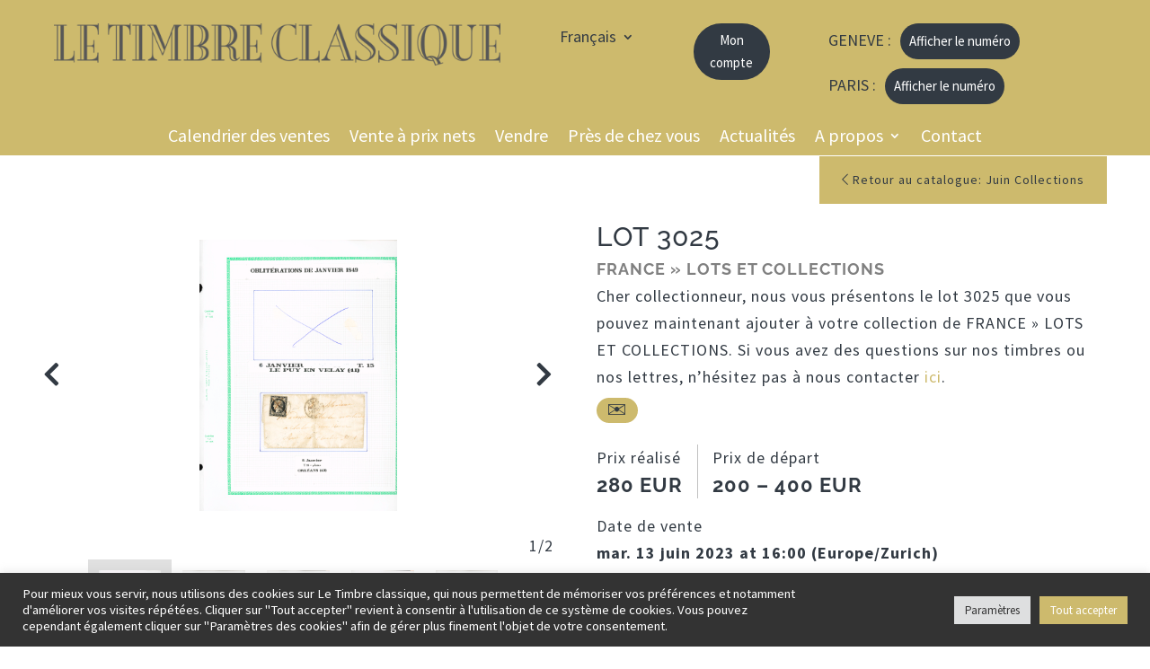

--- FILE ---
content_type: application/javascript
request_url: https://www.letimbreclassique.com/wp-content/plugins/selloff/js/selloff-image-select.js?ver=1.5.29
body_size: 573
content:
/*! For license information please see selloff-image-select.js.LICENSE.txt */
(()=>{var e={jquery:e=>{"use strict";e.exports=jQuery}},t={};var s=function s(o){var i=t[o];if(void 0!==i)return i.exports;var a=t[o]={exports:{}};return e[o](a,a.exports,s),a.exports}("jquery");s.noConflict(),s(document).ready((function(e){var t=0;e("select.soff_image_select").each((function(){e(this).after('<div id ="soff_image_select_placeholder_'+t+'" class="soff_image_select_placeholder" data-toggle="dropdown" data-target="soff_image_select_dropdown_'+t+'"><img src="'+e(this).find("option:selected").data("img-thumbnail")+'"><span class="soff_image_select_placeholder_text">'+e(this).find("option:selected").text()+'</span></div><div id ="soff_image_select_dropdown_'+t+'" class="soff_image_select_dropdown soff_dropdown" data-select-id="'+e(this).attr("id")+'" data-select-placeholder-id="soff_image_select_placeholder_'+t+'"></div>'),e(this).find("option").each((function(){var s="soff_image_select_option_placeholder";e(this).is(":selected")&&(s+=" selected"),e("#soff_image_select_dropdown_"+t).append('<div class="'+s+'" data-value="'+e(this).val()+'"><img src="'+e(this).data("img-thumbnail")+'"><div class="soff_image_select_option_placeholder_text">'+e(this).text()+"</div></div>")})),t++})),e(".soff_image_select_option_placeholder").click((function(){var t="#"+e(this).closest(".soff_image_select_dropdown").data("select-id"),s="#"+e(this).closest(".soff_image_select_dropdown").data("select-placeholder-id"),o=e(this).data("value"),i=e(this).find("img").attr("src"),a=e(this).find(".soff_image_select_option_placeholder_text").text();e(s).find(".soff_image_select_placeholder_text").text(a),e(s).find("img").attr("src",i),e(t).val(o).change()})),e(".soff_image_select_option_placeholder").mouseenter((function(){e(this).closest(".soff_image_select_dropdown").find(".soff_image_select_option_placeholder.selected").removeClass("selected"),e(this).addClass("selected")}))}))})();
//# sourceMappingURL=selloff-image-select.js.map

--- FILE ---
content_type: application/javascript
request_url: https://www.letimbreclassique.com/wp-content/plugins/selloff/js/selloff-carousel-catalogs.js?ver=1.5.29
body_size: 789
content:
/*! For license information please see selloff-carousel-catalogs.js.LICENSE.txt */
(()=>{var o={jquery:o=>{"use strict";o.exports=jQuery}},t={};var i=function i(s){var a=t[s];if(void 0!==a)return a.exports;var n=t[s]={exports:{}};return o[s](n,n.exports,i),n.exports}("jquery");i.noConflict(),i(document).ready((function(o){o(window).on("load",(function(){o(".previous_auction_catalogs").each((function(){i(o(this),!0)}))}));var t=o(".previous_auction_col_3").first().width();function i(t,i){var s=t.find(".previous_auction_catalogs_container");if(t.prop("offsetWidth")<t.prop("scrollWidth")){t.find(".previous_auction_catalogs_next").addClass("shown"),t.find(".previous_auction_catalogs_prev").addClass("shown");var a=0;for(s.find(".previous_auction_catalog:visible").each((function(){i&&(a<o(this).innerHeight()&&(a=o(this).innerHeight()),o(this).attr("data-width",Math.round(o(this).innerWidth()))),o(this).prop("offsetLeft")+o(this).prop("offsetWidth")>s.prop("offsetLeft")+s.prop("offsetWidth")&&(o(this).hide(),o(this).removeClass("shown"),t.find(".previous_auction_catalogs_next").removeClass("inactive"))})),i&&s.find(".previous_auction_catalog").css("min-height",a);t.find(".previous_auction_catalogs_next").prop("offsetLeft")+t.find(".previous_auction_catalogs_next").prop("offsetWidth")>t.prop("offsetLeft")+t.prop("offsetWidth");)t.find(".previous_auction_catalog.shown").last().hide().removeClass("shown"),t.find(".previous_auction_catalogs_next").removeClass("inactive")}else{var n=0;i&&(s.find(".previous_auction_catalog:visible").each((function(){n<o(this).innerHeight()&&(n=o(this).innerHeight()),o(this).attr("data-width",Math.round(o(this).outerWidth()))})),s.find(".previous_auction_catalog").css("min-height",n))}}o(window).resize((function(){t>o(".previous_auction_col_3").first().width()?o(".previous_auction_catalogs").each((function(){i(o(this),!1)})):o(".previous_auction_catalogs").each((function(){!function(t){var i=function(){var i=t.find(".previous_auction_catalog.shown").last().next(".previous_auction_catalog:not(.shown)"),s=t.find(".previous_auction_catalog.shown").first().prev(".previous_auction_catalog:not(.shown)"),a=t.find(".previous_auction_catalogs_container"),n=0;if(t.find(".previous_auction_catalog.shown").each((function(){n+=o(this).data("width")})),i.length){if(!(a.innerWidth()-n>parseInt(i.data("width"))))return 0;i.addClass("shown").show()}else{if(!s.length)return t.find(".previous_auction_catalogs_next").removeClass("shown"),t.find(".previous_auction_catalogs_prev").removeClass("shown"),0;if(!(a.innerWidth()-n>parseInt(s.data("width"))))return 0;s.addClass("shown").show(),t.find(".previous_auction_catalogs_next").addClass("inactive")}};for(;0!==i(););}(o(this))})),t=o(".previous_auction_col_3").first().width()})),o(".previous_auction_catalogs_next").click((function(t){t.preventDefault(),o(this).closest(".previous_auction_catalogs").find(".previous_auction_catalog.shown").last().next(".previous_auction_catalog:not(.shown)").length&&(o(this).closest(".previous_auction_catalogs").find(".previous_auction_catalog.shown").last().next(".previous_auction_catalog:not(.shown)").show().addClass("shown"),o(this).closest(".previous_auction_catalogs").find(".previous_auction_catalog.shown").first().hide().removeClass("shown"),o(this).closest(".previous_auction_catalogs").find(".previous_auction_catalogs_prev").removeClass("inactive")),o(this).closest(".previous_auction_catalogs").find(".previous_auction_catalog.shown").last().next(".previous_auction_catalog:not(.shown)").length||o(this).addClass("inactive")})),o(".previous_auction_catalogs_prev").click((function(t){t.preventDefault(),o(this).closest(".previous_auction_catalogs").find(".previous_auction_catalog.shown").first().prev(".previous_auction_catalog:not(.shown)").length&&(o(this).closest(".previous_auction_catalogs").find(".previous_auction_catalog.shown").first().prev(".previous_auction_catalog:not(.shown)").show().addClass("shown"),o(this).closest(".previous_auction_catalogs").find(".previous_auction_catalog.shown").last().hide().removeClass("shown"),o(this).closest(".previous_auction_catalogs").find(".previous_auction_catalogs_next").removeClass("inactive")),o(this).closest(".previous_auction_catalogs").find(".previous_auction_catalog.shown").first().prev(".previous_auction_catalog:not(.shown)").length||o(this).addClass("inactive")}))}))})();
//# sourceMappingURL=selloff-carousel-catalogs.js.map